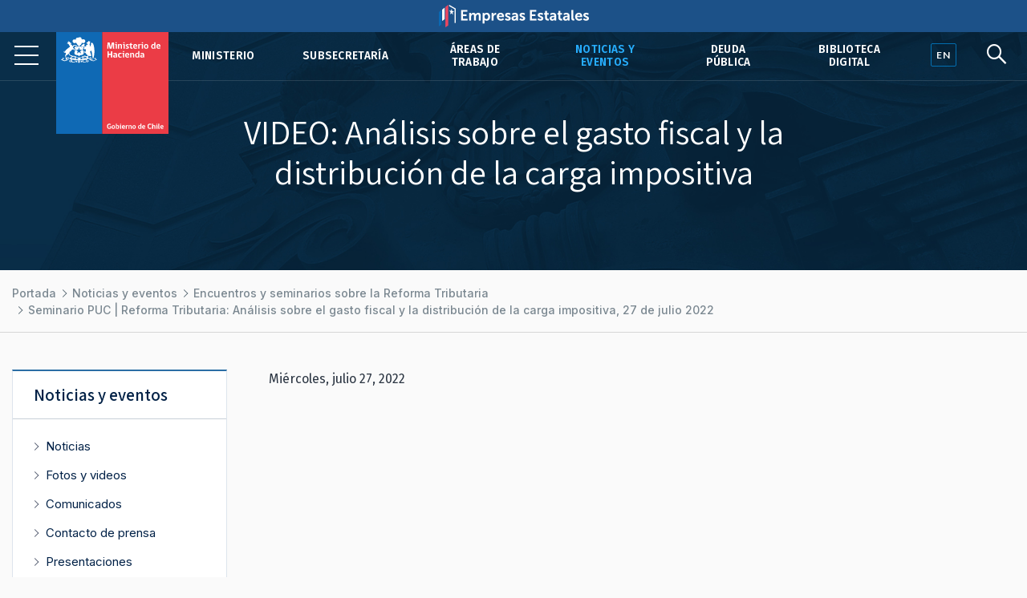

--- FILE ---
content_type: text/html; charset=UTF-8
request_url: https://www.hacienda.cl/index.php/noticias-y-eventos/encuentros-y-seminarios-sobre-la-reforma-tributaria/seminario-27-de-julio-2022/video-analisis-sobre-el-gasto-fiscal-y-la-distribucion-de-la-carga-impositiva
body_size: 4963
content:
<!DOCTYPE html>
<html lang="es">
    <head>
        <meta charset="UTF-8">
        <meta name="viewport" content="width=device-width, initial-scale=1, shrink-to-fit=no">
            
    
<meta name="twitter:card" content="summary_large_image">
<meta name="twitter:title" content="VIDEO: Análisis sobre el gasto fiscal y la distribución de la carga impositiva">
    <meta name="twitter:image" content="http://www.hacienda.cl/build/logo.png">
<meta name="twitter:description" content="">

<meta property="og:url" content="http://www.hacienda.cl/index.php/noticias-y-eventos/encuentros-y-seminarios-sobre-la-reforma-tributaria/seminario-27-de-julio-2022/video-analisis-sobre-el-gasto-fiscal-y-la-distribucion-de-la-carga-impositiva">
<meta property="og:title" content="VIDEO: Análisis sobre el gasto fiscal y la distribución de la carga impositiva">
<meta property="og:description" content="">
    <meta property="og:image" content="http://www.hacienda.cl/build/logo.png">
<meta property="og:type" content="article">
<meta property="og:locale" content="es_CL">
        <title>    VIDEO: Análisis sobre el gasto fiscal y la distribución de la carga impositiva
</title>
                        <link rel="stylesheet" href="/build/2.46bf534d.css"><link rel="stylesheet" href="/build/app.3f975589.css">
        
    <link href="https://fonts.googleapis.com/css2?family=Fira+Sans:ital,wght@0,400;0,500;0,600;1,400;1,500;1,600&family=Inter:wght@400;500;600&family=Lato:wght@400;700&family=Open+Sans:wght@400;600;700&family=Tinos:ital,wght@0,400;0,700;1,400;1,700&family=Assistant:wght@400;600;700&display=swap" rel="stylesheet">
    <link rel="stylesheet" href="https://unpkg.com/@coreui/icons/css/all.min.css">
    <link rel="stylesheet" href="https://use.fontawesome.com/releases/v5.8.1/css/all.css" integrity="sha384-50oBUHEmvpQ+1lW4y57PTFmhCaXp0ML5d60M1M7uH2+nqUivzIebhndOJK28anvf" crossorigin="anonymous">
    </head>
    <body>
                    
        <nav class="navbar navbar-expand-lg navbar-light fixed-top" id="barrabarrasDeNavegacionBarraPrincipal">
        <div class="header-container">
            <div class="header-inner">
                <div class="header-wrap">
                                                            <a class="navbar-brand" href="/">
                            <img src="/build/555fd583013ae0855c1e6215071e3145.svg" class="d-inline-block align-top" alt="Ministerio de Hacienda">
                        </a>
                                        <button class="navbar-toggler" type="button" data-toggle="collapse" data-target="#collapsablebarrasDeNavegacionBarraPrincipal" aria-controls="collapsablebarrasDeNavegacionBarraPrincipal" aria-expanded="false" aria-label="Toggle navigation">
                        <span class="navbar-toggler-icon"></span>
                    </button>
                    <div class="collapse navbar-collapse" id="collapsablebarrasDeNavegacionBarraPrincipal">
                                                    <ul class="navbar-nav ml-auto">
                                                                                                                                                                                            <li class="nav-item u-663705b81c6d5">
                                            <a class="nav-link" href="/index.php/ministerio">Ministerio</a>
                                        </li>
                                                                                                                                                            <li class="nav-item u-34dfbd64844f5">
                                            <a class="nav-link" href="/index.php/barras-de-navegacion/barra-principal/subsecretaria">Subsecretaría</a>
                                        </li>
                                                                                                                                                            <li class="nav-item u-356049ce296e5">
                                            <a class="nav-link" href="/index.php/areas-de-trabajo">Áreas de trabajo</a>
                                        </li>
                                                                                                                                                                                                                                                <li class="nav-item u-875429291c6d5 active">
                                            <a class="nav-link" href="/index.php/noticias-y-eventos">Noticias y eventos</a>
                                        </li>
                                                                                                                                                            <li class="nav-item u-8e7da2a6a3ae5">
                                            <a class="nav-link" href="/index.php/areas-de-trabajo/finanzas-internacionales/oficina-de-la-deuda-publica">Deuda pública</a>
                                        </li>
                                                                                                                                                            <li class="nav-item u-4c98040553a36">
                                            <a class="nav-link" href="/index.php/barras-de-navegacion/barra-principal/biblioteca-digital">Biblioteca Digital</a>
                                        </li>
                                                                                                </ul>
                                            </div>
                                </div><!--header-wrap-->
            </div><!--header-inner-->
        </div><!--header-container-->
    </nav>

                <div class="menu-lupa">
        <div class="button_container" id="toggle">
            <span class="top"></span>
            <span class="middle"></span>
            <span class="bottom"></span>
        </div>
        <div class="idioma" id="idioma">
                            <a href="/english" lang="en"><span class="en">EN</span></a>
                    </div>
        <div class="lupa">
            <i id="search-btn" class="fab fa-sistrix"></i>
        </div>
    </div>
    <div id="search-overlay" class="block">
        <div class="centered">
            <div id="search-box">
                <i id="close-btn"></i>
                <form action="/buscar" id="search-form" method="get" target="_top">
                    <input id="search-text" name="q" placeholder="Escribe tu búsqueda..." type="text" autocomplete="off" />
                        <button class="presiona-enter" id="search-button" type="submit">
                            Presiona enter para buscar                        </button>
                </form>
            </div>
        </div>
    </div>


                <div class="overlay org menu-principal-interior" id="overlay"> 
        <div class="drilldown">
            <div class="drilldown-container">
                <ul class="drilldown-root">
                    <nav class="overlay-menu">
                                                    <li><a href="/index.php/ministerio">Ministerio <i class="fas fa-chevron-right"></i></a></li>
                                                    <li><a href="/index.php/barras-de-navegacion/barra-principal/subsecretaria">Subsecretaría <i class="fas fa-chevron-right"></i></a></li>
                                                    <li><a href="/index.php/areas-de-trabajo">Áreas de trabajo <i class="fas fa-chevron-right"></i></a></li>
                                                    <li><a href="/index.php/noticias-y-eventos">Noticias y eventos <i class="fas fa-chevron-right"></i></a></li>
                                                    <li><a href="/index.php/areas-de-trabajo/finanzas-internacionales/oficina-de-la-deuda-publica">Deuda pública <i class="fas fa-chevron-right"></i></a></li>
                                                    <li><a href="/index.php/barras-de-navegacion/barra-principal/biblioteca-digital">Biblioteca Digital <i class="fas fa-chevron-right"></i></a></li>
                                            </nav>
                </ul>
            </div>
        </div>

        <div class="nuestras-redes">
            <h3>Nuestras redes</h3>
            <ul class="redes">
                <li><a href="https://twitter.com/Min_Hacienda"><i class="fab fa-twitter"></i></a></li>
                <li><a href="https://www.youtube.com/channel/UCOTVMPXDu80MoshVgWtG6lg"><i class="fab fa-youtube"></i></a></li>
                <li><a href="https://www.instagram.com/ministeriodehacienda/"><i class="fab fa-instagram"></i></a></li>
                <li><a href="https://cl.linkedin.com/company/ministry-of-finance---chile"><i class="fab fa-linkedin"></i></a></li>
                <li><a href="https://www.flickr.com/photos/mhacienda/"><i class="fab fa-flickr"></i></a></li>
            </ul>
            <h3>Ingresa</h3>
            <a href="https://intranet.hacienda.cl/">Intranet del Ministerio <i class="fas fa-chevron-right"></i></a>
            <a href="https://hacienda.cl/english">English version <i class="fas fa-chevron-right"></i></a>
        </div>
    </div><!--menu-principal-interior-->


    
    <article class="container nodo clase-youtube contexto-3col" id="i-f809eacf89e26">
        <header>
                                                <h1 class="con-rp-imagen">VIDEO: Análisis sobre el gasto fiscal y la distribución de la carga impositiva</h1>
                    <section class="relacionadoPrincipal imagen estatico">
                        <img src="/build/e825e5e72098ab19213c8531fe822bcd.jpg">
                    </section>
                                    </header>

            <nav aria-label="breadcrumb">
        <ol class="breadcrumb">
            <li class="breadcrumb-item">
                <a href="/index.php/">
                    Portada
                </a>
            </li>
                            <li class="breadcrumb-item">
                    <a href="/index.php/noticias-y-eventos">
                        Noticias y eventos
                    </a>
                </li>
                            <li class="breadcrumb-item">
                    <a href="/index.php/noticias-y-eventos/encuentros-y-seminarios-sobre-la-reforma-tributaria">
                        Encuentros y seminarios sobre la Reforma Tributaria
                    </a>
                </li>
                            <li class="breadcrumb-item">
                    <a href="/index.php/noticias-y-eventos/encuentros-y-seminarios-sobre-la-reforma-tributaria/seminario-puc-reforma-tributaria-analisis-sobre-el-gasto-fiscal-y-la">
                        Seminario PUC | Reforma Tributaria: Análisis sobre el gasto fiscal y la distribución de la carga impositiva, 27 de julio 2022
                    </a>
                </li>
                    </ol>
    </nav>


                    <div class="row">
                                    <div class="col-lg order-lg-2">
                        <section class="header">
                                                                                                <div class="fecha">Miércoles, julio 27, 2022</div>
                                                                                                    <div class="resumen"></div>
                                                                                    </section>
                        <section class="body">
                                <div class="cuerpo">
        
            <div class="embed-responsive embed-responsive-4by3">
        <iframe class="embed-responsive-item" src="https://www.youtube.com/embed/Wg12qct-TDM?autoplay=1"></iframe>
    </div>
            
    
    </div>
                        </section>
                    </div>
                
                                                    
                                    <div class="col-lg-3 order-lg-1">
                        <aside class="i-875429291c6d5">
    <nav>
        <h2>
            <span class="d-lg-none">Más en </span>
            <a href="/index.php/noticias-y-eventos">
                Noticias y eventos
            </a>
                    </h2>
        <ul>
                                                <li class="i-93582ffec9ae5">
                        <a href="/index.php/noticias-y-eventos/noticias">Noticias</a>
                    </li>
                                                                <li class="i-978f2f920d6d5">
                        <a href="/index.php/sala-de-prensa/fotos-y-videos">Fotos y videos</a>
                    </li>
                                                                <li class="i-11534f9b10036">
                        <a href="/index.php/noticias-y-eventos/comunicados">Comunicados</a>
                    </li>
                                                                <li class="i-0e365274d96e5">
                        <a href="/index.php/noticias-y-eventos/contacto-de-prensa">Contacto de prensa</a>
                    </li>
                                                                <li class="i-f69280920d6d5">
                        <a href="/index.php/noticias-y-eventos/presentaciones">Presentaciones</a>
                    </li>
                                                                <li class="i-29cc528269c46">
                        <a href="/index.php/noticias-y-eventos/pacto-por-el-crecimiento-el-progreso-social-y-la-responsabilidad-fiscal">Pacto por el Crecimiento, el Progreso Social y la Responsabilidad Fiscal</a>
                    </li>
                                                                <li class="i-dc570e679cc26">
                        <a href="/index.php/noticias-y-eventos/documentos-reforma-tributaria">Documentos reforma tributaria</a>
                    </li>
                                                                <li class="i-52c3856cdb636">
                        <a href="/index.php/noticias-y-eventos/documentos-reforma-de-pensiones">Documentos reforma de pensiones</a>
                    </li>
                                                                <li class="active i-2a7409b092e26">
                        <a href="/index.php/noticias-y-eventos/encuentros-y-seminarios-sobre-la-reforma-tributaria">Encuentros y seminarios sobre la Reforma Tributaria</a>
                                                    <ul>
                                                                                                            <li><a href="/index.php/noticias-y-eventos/encuentros-y-seminarios-sobre-la-reforma-tributaria/seminario-puc-reforma-tributaria-analisis-sobre-el-gasto-fiscal-y-la">Seminario PUC | Reforma Tributaria: Análisis sobre el gasto fiscal y la distribución de la carga impositiva, 27 de julio 2022</a></li>
                                                                                                </ul>
                                            </li>
                                                                <li class="i-9decaba20d6d5">
                        <a href="/index.php/noticias-y-eventos/normas-graficas">Normas gráficas</a>
                    </li>
                                                                <li class="i-e9a129b20d6d5">
                        <a href="/index.php/sala-de-prensa/archivo-historico">Archivo histórico</a>
                    </li>
                                    </ul>
    </nav>
</aside>


                    </div>
                
            </div>                <div class="row">
    <div class="col">
        <div class="herramientas">
            <h3>Comparte</h3>
            <ul class="comparte">
                <li class="sh-twitter"><a href="#"><i class="fab fa-twitter"></i></a></li>
                <li class="sh-facebook"><a href="#"><i class="fab fa-facebook-f"></i></a></li>
                <li><a href="#"><i class="fas fa-link"></i></a></li>
                <li><a href="#"><i class="fas fa-envelope"></i></a></li>
            </ul>
        
            <h3>Tamaño de letra</h3>
            <ul class="tamano-letra">
                <li><a href="#"><i class="fas letra-b fa-font"></i></a></li>
                <li><a href="#"><i class="fas letra-s fa-font"></i></a></li>
            </ul>
        
            <div class="version-impresa">
                <p><a href="#">pdf / versión impresa <i class="fas fa-arrow-down"></i></a></p>
            </div>
        </div>
    </div>
</div>
    </article>
    
    <div class="fondo-gris">
        <h1 class="sr-only">Otros accesos</h1>
        <div class="row banners-miscelaneos container-inner outer">
                                        <div class="col-sm-6 col-md-4 col-lg-3">
                    <div class="card">
                                                    <img src="https://cms.hacienda.cl/hacienda/assets/enlace/0bd2506ee9ad5/1571522586" class="card-img" aria-hidden="true">
                                                <div class="card-img-overlay">
                            <a href="https://www.portaltransparencia.cl/PortalPdT/pdtta?codOrganismo=AE001" class="stretched-link">
                                                                    <p><strong>Transparencia Activa</strong><br />
Ley de Transparencia</p>
                                                            </a>
                        </div>
                    </div>
                </div>
                            <div class="col-sm-6 col-md-4 col-lg-3">
                    <div class="card">
                                                    <img src="https://cms.hacienda.cl/hacienda/assets/enlace/0bd2506ee9ad5/1571522586" class="card-img" aria-hidden="true">
                                                <div class="card-img-overlay">
                            <a href="http://www.hacienda.cl/transparencia" class="stretched-link">
                                                                    <p><strong>Gobierno Transparente</strong><br>
Hist&oacute;rico</p>
                                                            </a>
                        </div>
                    </div>
                </div>
                            <div class="col-sm-6 col-md-4 col-lg-3">
                    <div class="card">
                                                    <img src="https://cms.hacienda.cl/hacienda/assets/enlace/0bd2506ee9ad5/1571522586" class="card-img" aria-hidden="true">
                                                <div class="card-img-overlay">
                            <a href="https://www.hacienda.cl/documentos/codigo-de-etica-y-sistema-de/consulta-sistema-de-integridad" class="stretched-link">
                                                                    <p><strong>C&oacute;digo</strong> de &Eacute;tica</p>
                                                            </a>
                        </div>
                    </div>
                </div>
                            <div class="col-sm-6 col-md-4 col-lg-3">
                    <div class="card">
                                                    <img src="https://cms.hacienda.cl/hacienda/assets/enlace/0bd2506ee9ad5/1571522586" class="card-img" aria-hidden="true">
                                                <div class="card-img-overlay">
                            <a href="https://www.leylobby.gob.cl/admin/auth/prelogin?redirect_int=https://www.leylobby.gob.cl/solicitud/audiencia/145" class="stretched-link">
                                                                    <p><strong>Solicitud de Audiencia</strong><br />
Ley del Lobby</p>
                                                            </a>
                        </div>
                    </div>
                </div>
                            <div class="col-sm-6 col-md-4 col-lg-3">
                    <div class="card">
                                                    <img src="https://cms.hacienda.cl/hacienda/assets/enlace/0bd2506ee9ad5/1571522586" class="card-img" aria-hidden="true">
                                                <div class="card-img-overlay">
                            <a href="https://www.portaltransparencia.cl/PortalPdT/directorio-de-organismos-regulados/?org=AE001" class="stretched-link">
                                                                    <p><strong>Solicitud de Informaci&oacute;n</strong><br>
Ley de Transparencia</p>
                                                            </a>
                        </div>
                    </div>
                </div>
                            <div class="col-sm-6 col-md-4 col-lg-3">
                    <div class="card">
                                                    <img src="https://cms.hacienda.cl/hacienda/assets/enlace/0bd2506ee9ad5/1571522586" class="card-img" aria-hidden="true">
                                                <div class="card-img-overlay">
                            <a href="https://www.chileatiende.gob.cl/" class="stretched-link">
                                                                    <p><strong>Chile</strong> Atiende</p>
                                                            </a>
                        </div>
                    </div>
                </div>
                            <div class="col-sm-6 col-md-4 col-lg-3">
                    <div class="card">
                                                    <img src="https://cms.hacienda.cl/hacienda/assets/enlace/0bd2506ee9ad5/1571522586" class="card-img" aria-hidden="true">
                                                <div class="card-img-overlay">
                            <a href="https://participacionciudadana.hacienda.cl/" class="stretched-link">
                                                                    <p><strong>Participaci&oacute;n</strong> Ciudadana</p>
                                                            </a>
                        </div>
                    </div>
                </div>
                            <div class="col-sm-6 col-md-4 col-lg-3">
                    <div class="card">
                                                    <img src="https://cms.hacienda.cl/hacienda/assets/enlace/0bd2506ee9ad5/1571522586" class="card-img" aria-hidden="true">
                                                <div class="card-img-overlay">
                            <a href="https://consultores.hacienda.cl" class="stretched-link">
                                                                    <p><strong>Acceso</strong> Consultores</p>
                                                            </a>
                        </div>
                    </div>
                </div>
                    </div>
    </div>

<div class="pie">
    <div class="container-inner">
        <div class="row pie-flex">
            <div class="mh">
                <img src="/build/534f8d3190101b1712ac0aa5c9fccf49.svg">
                Ministerio de </br>Hacienda            </div>
            <div class="pie-col-1">
                <ul>
                    <li class="pie-titulo">Dónde trabajamos</li>
                    <li>Teatinos 120, Santiago de Chile</li>
                    <li class="pie-titulo-dos">Llámanos</li>
                    <li class="numero">+56 2 2828 2000</li>
                </ul>
            </div>
            <div class="pie-col-2">
                <ul>
                    <li class="pie-titulo">Ingresa</li>
                    <li><a href="https://intranet.hacienda.cl/">Nuestra intranet</a></li>
                    <li class="pie-titulo-dos">Consultas web</li>
                    <li><a href="/consultas-web/contacto-hacienda">Contacto Hacienda</a></li>
                </ul>
            </div>
            <div class="pie-col-3">
                <ul>
                    <li class="pie-titulo">Información</li>
                    <li><a href="/index.php/informacion-de-apoyo/politica-de-privacidad">Políticas de Privacidad</a></li>
                    <li><a href="https://creativecommons.org/licenses/by/3.0/cl/">Condiciones de Uso</a></li>
                </ul>
            </div>
            <div class="pie-col-4">
                <ul>
                    <li class="pie-titulo">Redes Sociales</li>
                    <li><a href="https://twitter.com/Min_Hacienda"><i class="fab fa-twitter"></i>Twitter</a></li>
                    <li><a href="https://www.youtube.com/c/MinisteriodeHaciendaChile"><i class="fab fa-youtube"></i>Youtube</a></li>
                    <li><a href="https://www.instagram.com/ministeriodehacienda/"><i class="fab fa-instagram"></i>Instagram</a></li>
                    <li><a href="https://cl.linkedin.com/company/ministry-of-finance---chile"><i class="fab fa-linkedin"></i>LinkedIn</a></i>
                    <li><a href="https://www.flickr.com/photos/mhacienda/"><i class="fab fa-flickr"></i>Flickr</a></li>
                </ul>
            </div>
        </div>
        <hr>
        <div class="copy-version">
            <p>&copy; 2020 Ministerio de Hacienda</p>
                            <p><a href="/english" lang="en">English version</a></p>
                     </div>
    </div>
</div>

                        <script src="/build/runtime.d94b3b43.js"></script><script src="/build/0.cf60d32b.js"></script><script src="/build/2.2453ba81.js"></script><script src="/build/app.255b662e.js"></script>
        
    <!--Banner header Empresas Estatales-->
    <div class="banner-header">
        <a href="https://empresasestatales.cl/" class="empresasEstatales"><img src="/build/5445900d87ab0d1fecacc06c7a81b5c4.png" alt="" class="Empresas Estatales"></a>
    </div>

	<div class="modal" id="popup" tabindex="-1" role="dialog">
		<div class="modal-dialog" role="document">
			<div class="modal-content" style="background-color: transparent;">
				<div class="modal-body p-0">
                    <a href="https://participacionciudadana.hacienda.cl/consultas-ciudadanas/cuenta-publica-2025">
                        <img src="/build/3265f30355405b4054082e6d26c2faef.jpg" class="img-fluid w-100" alt="" style="border-radius: 16px;"/>
                    </a>
				</div>
			</div>
		</div>
	</div>

    <!-- Global site tag (gtag.js) - Google Analytics -->
    <script async src="https://www.googletagmanager.com/gtag/js?id=UA-139141387-4"></script>
    <script>
        window.dataLayer = window.dataLayer || [];
        function gtag(){dataLayer.push(arguments);}
        gtag('js', new Date());

        gtag('config', 'UA-139141387-4');
    </script>

    </body>
</html>
